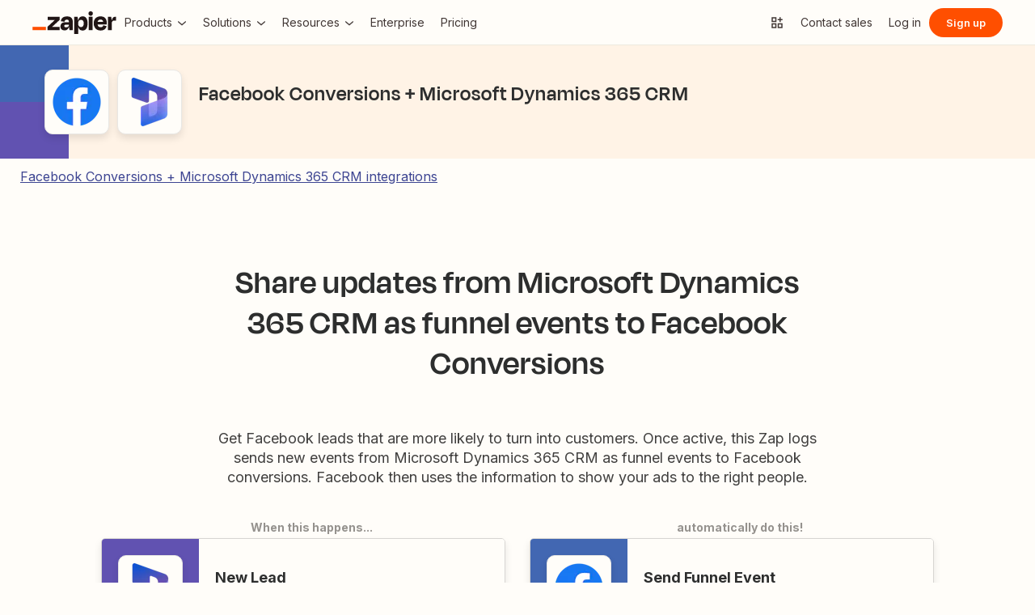

--- FILE ---
content_type: text/javascript
request_url: https://cdn.zapier.com/explore/6b12d8d4/_next/static/chunks/976-232940c22d7a3065f8a8.js
body_size: 1895
content:
(self.webpackChunk_N_E=self.webpackChunk_N_E||[]).push([[976],{46693:function(n,t,r){"use strict";r.d(t,{y:function(){return i}});var e=r(77475),o=r(33394),u=r(98723);const i=({children:n})=>{const{level:t}=(0,u.T)(),r=(0,o.u)(t+1,1,6);return e.createElement(u.A,{level:r},n)}},33394:function(n,t,r){"use strict";r.d(t,{u:function(){return e}});const e=(n,t,r)=>Math.max(t,Math.min(n,r))},98723:function(n,t,r){"use strict";r.d(t,{A:function(){return i},T:function(){return u}});var e=r(77475);const o=e.createContext({level:1}),u=()=>e.useContext(o),i=({level:n=1,children:t})=>e.createElement(o.Provider,{value:{level:n}},t)},32686:function(n,t,r){var e=r(77047),o=r(13136);function u(n){this.__wrapped__=n,this.__actions__=[],this.__dir__=1,this.__filtered__=!1,this.__iteratees__=[],this.__takeCount__=4294967295,this.__views__=[]}u.prototype=e(o.prototype),u.prototype.constructor=u,n.exports=u},71179:function(n,t,r){var e=r(77047),o=r(13136);function u(n,t){this.__wrapped__=n,this.__actions__=[],this.__chain__=!!t,this.__index__=0,this.__values__=void 0}u.prototype=e(o.prototype),u.prototype.constructor=u,n.exports=u},15510:function(n,t,r){var e=r(36123);n.exports=function(n,t){return!!(null==n?0:n.length)&&e(n,t,0)>-1}},49955:function(n){n.exports=function(n,t,r){for(var e=-1,o=null==n?0:n.length;++e<o;)if(r(t,n[e]))return!0;return!1}},66613:function(n,t,r){var e=r(92446),o=r(7608)(e);n.exports=o},53705:function(n){n.exports=function(n,t,r,e){for(var o=n.length,u=r+(e?1:-1);e?u--:++u<o;)if(t(n[u],u,n))return u;return-1}},90320:function(n,t,r){var e=r(84710)();n.exports=e},92446:function(n,t,r){var e=r(90320),o=r(47747);n.exports=function(n,t){return n&&e(n,t,o)}},36123:function(n,t,r){var e=r(53705),o=r(86903),u=r(87932);n.exports=function(n,t,r){return t===t?u(n,t,r):e(n,o,r)}},86903:function(n){n.exports=function(n){return n!==n}},13136:function(n){n.exports=function(){}},383:function(n,t,r){var e=r(66613),o=r(80981);n.exports=function(n,t){var r=-1,u=o(n)?Array(n.length):[];return e(n,(function(n,e,o){u[++r]=t(n,e,o)})),u}},946:function(n,t,r){var e=r(3273),o=r(15510),u=r(49955),i=r(29914),f=r(36602),c=r(26226);n.exports=function(n,t,r){var a=-1,p=o,_=n.length,s=!0,v=[],l=v;if(r)s=!1,p=u;else if(_>=200){var h=t?null:f(n);if(h)return c(h);s=!1,p=i,l=new e}else l=t?[]:v;n:for(;++a<_;){var x=n[a],y=t?t(x):x;if(x=r||0!==x?x:0,s&&y===y){for(var w=l.length;w--;)if(l[w]===y)continue n;t&&l.push(y),v.push(x)}else p(l,y,r)||(l!==v&&l.push(y),v.push(x))}return v}},7608:function(n,t,r){var e=r(80981);n.exports=function(n,t){return function(r,o){if(null==r)return r;if(!e(r))return n(r,o);for(var u=r.length,i=t?u:-1,f=Object(r);(t?i--:++i<u)&&!1!==o(f[i],i,f););return r}}},84710:function(n){n.exports=function(n){return function(t,r,e){for(var o=-1,u=Object(t),i=e(t),f=i.length;f--;){var c=i[n?f:++o];if(!1===r(u[c],c,u))break}return t}}},62740:function(n,t,r){var e=r(71179),o=r(5557),u=r(67356),i=r(79267),f=r(10163),c=r(67423);n.exports=function(n){return o((function(t){var r=t.length,o=r,a=e.prototype.thru;for(n&&t.reverse();o--;){var p=t[o];if("function"!=typeof p)throw new TypeError("Expected a function");if(a&&!_&&"wrapper"==i(p))var _=new e([],!0)}for(o=_?o:r;++o<r;){p=t[o];var s=i(p),v="wrapper"==s?u(p):void 0;_=v&&c(v[0])&&424==v[1]&&!v[4].length&&1==v[9]?_[i(v[0])].apply(_,v[3]):1==p.length&&c(p)?_[s]():_.thru(p)}return function(){var n=arguments,e=n[0];if(_&&1==n.length&&f(e))return _.plant(e).value();for(var o=0,u=r?t[o].apply(this,n):e;++o<r;)u=t[o].call(this,u);return u}}))}},36602:function(n,t,r){var e=r(87961),o=r(80515),u=r(26226),i=e&&1/u(new e([,-0]))[1]==1/0?function(n){return new e(n)}:o;n.exports=i},67356:function(n,t,r){var e=r(31823),o=r(80515),u=e?function(n){return e.get(n)}:o;n.exports=u},79267:function(n,t,r){var e=r(57744),o=Object.prototype.hasOwnProperty;n.exports=function(n){for(var t=n.name+"",r=e[t],u=o.call(e,t)?r.length:0;u--;){var i=r[u],f=i.func;if(null==f||f==n)return i.name}return t}},67423:function(n,t,r){var e=r(32686),o=r(67356),u=r(79267),i=r(29732);n.exports=function(n){var t=u(n),r=i[t];if("function"!=typeof r||!(t in e.prototype))return!1;if(n===r)return!0;var f=o(r);return!!f&&n===f[0]}},31823:function(n,t,r){var e=r(61305),o=e&&new e;n.exports=o},57744:function(n){n.exports={}},87932:function(n){n.exports=function(n,t,r){for(var e=r-1,o=n.length;++e<o;)if(n[e]===t)return e;return-1}},1810:function(n,t,r){var e=r(32686),o=r(71179),u=r(78181);n.exports=function(n){if(n instanceof e)return n.clone();var t=new o(n.__wrapped__,n.__chain__);return t.__actions__=u(n.__actions__),t.__index__=n.__index__,t.__values__=n.__values__,t}},32736:function(n,t,r){var e=r(66457),o=r(2840);n.exports=function(n,t){return e(o(n,t),1)}},49560:function(n,t,r){var e=r(62740)();n.exports=e},38999:function(n){n.exports=function(n){return void 0===n}},2840:function(n,t,r){var e=r(38644),o=r(43472),u=r(383),i=r(10163);n.exports=function(n,t){return(i(n)?e:u)(n,o(t,3))}},80515:function(n){n.exports=function(){}},89054:function(n,t,r){var e=r(66539);n.exports=function(n,t,r){return null==n?n:e(n,t,r)}},69602:function(n,t,r){var e=r(946);n.exports=function(n){return n&&n.length?e(n):[]}},29732:function(n,t,r){var e=r(32686),o=r(71179),u=r(13136),i=r(10163),f=r(73474),c=r(1810),a=Object.prototype.hasOwnProperty;function p(n){if(f(n)&&!i(n)&&!(n instanceof e)){if(n instanceof o)return n;if(a.call(n,"__wrapped__"))return c(n)}return new o(n)}p.prototype=u.prototype,p.prototype.constructor=p,n.exports=p}}]);